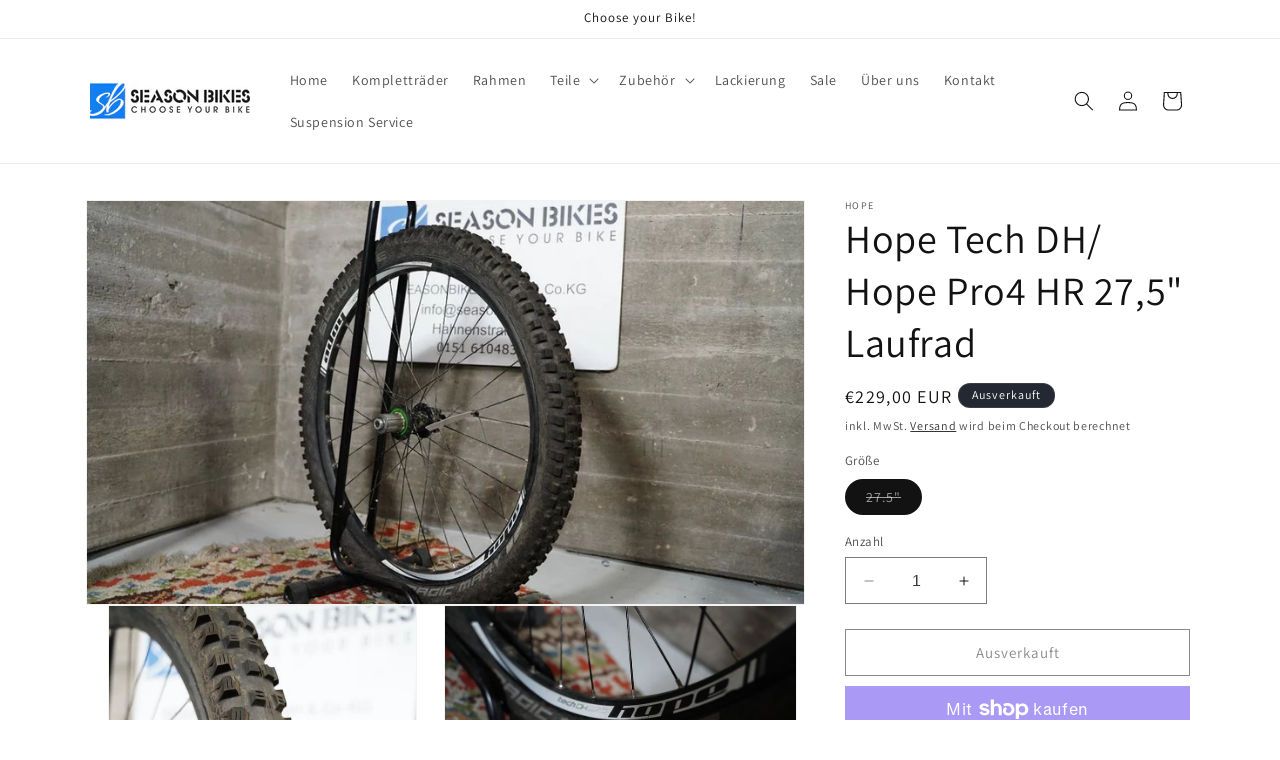

--- FILE ---
content_type: text/javascript; charset=utf-8
request_url: https://seasonbikes.de/products/hope-tech-dh-hope-pro4-hr-27-5-laufrad.js
body_size: 774
content:
{"id":9086639735116,"title":"Hope Tech DH\/ Hope Pro4 HR 27,5\" Laufrad","handle":"hope-tech-dh-hope-pro4-hr-27-5-laufrad","description":"\u003cp\u003e\u003cspan\u003eBist du auf der Suche nach einem Highend Mountainbike oder Teilen? Wir bieten von Cross Country über Enduro bis zu Downhillbikes alles an. Gebraucht sowie neu.\u003c\/span\u003e\u003cbr\u003e\u003cbr\u003e\u003cbr\u003e\u003cspan\u003eZustand: gebraucht, keine Höhen- oder Seitenschläge, Inkl. Reifen\u003c\/span\u003e\u003cbr\u003e\u003cbr\u003e\u003cspan\u003eEinbaumaße: 157x12 \/ 6 Lochbremsaufnahme \/ HG-Shimanofreilauf\u003c\/span\u003e\u003cbr\u003e\u003cspan\u003eLaufradgröße: 27.5\"\u003c\/span\u003e\u003cbr\u003e\u003cbr\u003e\u003cspan\u003eNr. LR240607.35G\u003c\/span\u003e\u003cbr\u003e\u003cbr\u003e\u003cbr\u003e\u003cspan\u003eWir nehmen ggf. eure Bikes in Zahlung.\u003c\/span\u003e\u003cbr\u003e\u003cspan\u003eBesichtigungstermine können gerne auf Anfrage vereinbart werden.\u003c\/span\u003e\u003cbr\u003e\u003cbr\u003e\u003cspan\u003eDie Bikes werden komplett und penibel durchgecheckt und mit Gewährleistung sowie 14 Tagen Rückgaberecht angeboten.\u003c\/span\u003e\u003c\/p\u003e\n\u003cdiv id=\"cc-shop-product-desc-text-13512030636\" class=\"description\" itemprop=\"description\"\u003e\u003c\/div\u003e","published_at":"2024-06-11T15:49:18+02:00","created_at":"2024-06-11T15:49:18+02:00","vendor":"Hope","type":"Gebraucht","tags":["Laufräder"],"price":22900,"price_min":22900,"price_max":22900,"available":false,"price_varies":false,"compare_at_price":null,"compare_at_price_min":0,"compare_at_price_max":0,"compare_at_price_varies":false,"variants":[{"id":48282802880844,"title":"27.5\"","option1":"27.5\"","option2":null,"option3":null,"sku":"LR240607.35G","requires_shipping":true,"taxable":true,"featured_image":null,"available":false,"name":"Hope Tech DH\/ Hope Pro4 HR 27,5\" Laufrad - 27.5\"","public_title":"27.5\"","options":["27.5\""],"price":22900,"weight":20000,"compare_at_price":null,"inventory_management":"shopify","barcode":"","requires_selling_plan":false,"selling_plan_allocations":[]}],"images":["\/\/cdn.shopify.com\/s\/files\/1\/0803\/2455\/9180\/files\/b4f6bfc8-d1a2-446c-b39c-7665d1fbc683.jpg?v=1718113820","\/\/cdn.shopify.com\/s\/files\/1\/0803\/2455\/9180\/files\/f54ebea6-3410-49b6-be93-9f2f8b3c3b38.jpg?v=1718113823","\/\/cdn.shopify.com\/s\/files\/1\/0803\/2455\/9180\/files\/38003421-6448-4887-8866-49266ec38ab7.jpg?v=1718113826","\/\/cdn.shopify.com\/s\/files\/1\/0803\/2455\/9180\/files\/77940f88-eaac-49e5-a108-0a2ef4b2af82.jpg?v=1718113830","\/\/cdn.shopify.com\/s\/files\/1\/0803\/2455\/9180\/files\/162abcf0-816d-4632-bb1b-44b03525df36.jpg?v=1718113833"],"featured_image":"\/\/cdn.shopify.com\/s\/files\/1\/0803\/2455\/9180\/files\/b4f6bfc8-d1a2-446c-b39c-7665d1fbc683.jpg?v=1718113820","options":[{"name":"Größe","position":1,"values":["27.5\""]}],"url":"\/products\/hope-tech-dh-hope-pro4-hr-27-5-laufrad","media":[{"alt":null,"id":47799601922380,"position":1,"preview_image":{"aspect_ratio":1.781,"height":539,"width":960,"src":"https:\/\/cdn.shopify.com\/s\/files\/1\/0803\/2455\/9180\/files\/b4f6bfc8-d1a2-446c-b39c-7665d1fbc683.jpg?v=1718113820"},"aspect_ratio":1.781,"height":539,"media_type":"image","src":"https:\/\/cdn.shopify.com\/s\/files\/1\/0803\/2455\/9180\/files\/b4f6bfc8-d1a2-446c-b39c-7665d1fbc683.jpg?v=1718113820","width":960},{"alt":null,"id":47799602708812,"position":2,"preview_image":{"aspect_ratio":0.561,"height":960,"width":539,"src":"https:\/\/cdn.shopify.com\/s\/files\/1\/0803\/2455\/9180\/files\/f54ebea6-3410-49b6-be93-9f2f8b3c3b38.jpg?v=1718113823"},"aspect_ratio":0.561,"height":960,"media_type":"image","src":"https:\/\/cdn.shopify.com\/s\/files\/1\/0803\/2455\/9180\/files\/f54ebea6-3410-49b6-be93-9f2f8b3c3b38.jpg?v=1718113823","width":539},{"alt":null,"id":47799604248908,"position":3,"preview_image":{"aspect_ratio":1.781,"height":539,"width":960,"src":"https:\/\/cdn.shopify.com\/s\/files\/1\/0803\/2455\/9180\/files\/38003421-6448-4887-8866-49266ec38ab7.jpg?v=1718113826"},"aspect_ratio":1.781,"height":539,"media_type":"image","src":"https:\/\/cdn.shopify.com\/s\/files\/1\/0803\/2455\/9180\/files\/38003421-6448-4887-8866-49266ec38ab7.jpg?v=1718113826","width":960},{"alt":null,"id":47799607132492,"position":4,"preview_image":{"aspect_ratio":1.781,"height":539,"width":960,"src":"https:\/\/cdn.shopify.com\/s\/files\/1\/0803\/2455\/9180\/files\/77940f88-eaac-49e5-a108-0a2ef4b2af82.jpg?v=1718113830"},"aspect_ratio":1.781,"height":539,"media_type":"image","src":"https:\/\/cdn.shopify.com\/s\/files\/1\/0803\/2455\/9180\/files\/77940f88-eaac-49e5-a108-0a2ef4b2af82.jpg?v=1718113830","width":960},{"alt":null,"id":47799607984460,"position":5,"preview_image":{"aspect_ratio":1.781,"height":539,"width":960,"src":"https:\/\/cdn.shopify.com\/s\/files\/1\/0803\/2455\/9180\/files\/162abcf0-816d-4632-bb1b-44b03525df36.jpg?v=1718113833"},"aspect_ratio":1.781,"height":539,"media_type":"image","src":"https:\/\/cdn.shopify.com\/s\/files\/1\/0803\/2455\/9180\/files\/162abcf0-816d-4632-bb1b-44b03525df36.jpg?v=1718113833","width":960}],"requires_selling_plan":false,"selling_plan_groups":[]}